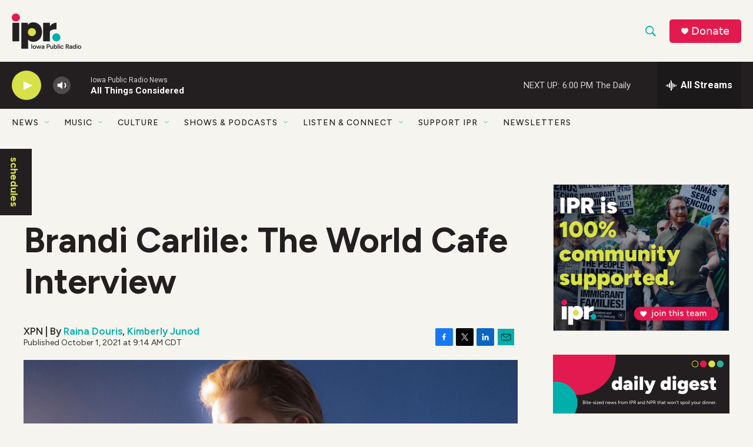

--- FILE ---
content_type: text/html; charset=utf-8
request_url: https://www.google.com/recaptcha/api2/aframe
body_size: 183
content:
<!DOCTYPE HTML><html><head><meta http-equiv="content-type" content="text/html; charset=UTF-8"></head><body><script nonce="OQXhkFvdPbaNXsgrPFkrwg">/** Anti-fraud and anti-abuse applications only. See google.com/recaptcha */ try{var clients={'sodar':'https://pagead2.googlesyndication.com/pagead/sodar?'};window.addEventListener("message",function(a){try{if(a.source===window.parent){var b=JSON.parse(a.data);var c=clients[b['id']];if(c){var d=document.createElement('img');d.src=c+b['params']+'&rc='+(localStorage.getItem("rc::a")?sessionStorage.getItem("rc::b"):"");window.document.body.appendChild(d);sessionStorage.setItem("rc::e",parseInt(sessionStorage.getItem("rc::e")||0)+1);localStorage.setItem("rc::h",'1769034415196');}}}catch(b){}});window.parent.postMessage("_grecaptcha_ready", "*");}catch(b){}</script></body></html>